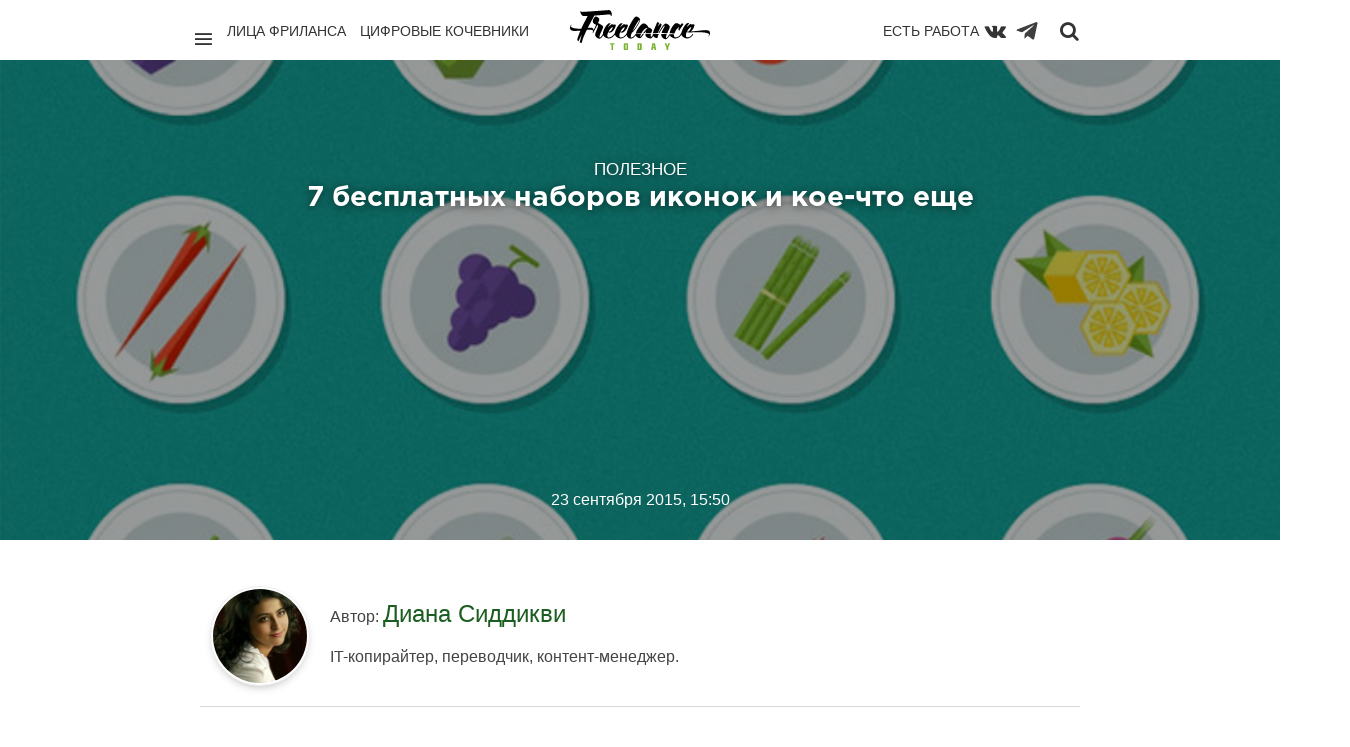

--- FILE ---
content_type: text/html; charset=utf-8
request_url: https://freelance.today/poleznoe/7-besplatnyh-naborov-ikonok-i-koe-chto-esche.html
body_size: 14372
content:
<!DOCTYPE html>
<html class="no-js" lang="ru">
<head>
	<meta charset="utf-8">
	<meta http-equiv="X-UA-Compatible" content="IE=edge,chrome=1">
	<title>7 бесплатных наборов иконок и кое-что еще / Полезное / Сайты и биржи фриланса. Обзоры фриланс бирж. Новости. Советы. Фриланс для начинающих. FREELANCE.TODAY</title>
	<meta name="description" content="56 ВЕКТОРНЫХ ИКОНОК Данную подборку бесплатных наборов иконок, шрифтов, фонов и макетов открывает коллекция из 56 контурных иконок жестов. Весь">
	<meta name="viewport" content="width=device-width, initial-scale=1">
    		<meta property="og:title" content="7 бесплатных наборов иконок и кое-что еще"/>
		<meta property="og:url" content="https://freelance.today/poleznoe/7-besplatnyh-naborov-ikonok-i-koe-chto-esche.html"/>
        			<meta property="og:image" content="https://freelance.today/uploads/topics/preview/00/00/13/99/2db165930f.png"/>
        		<meta property="og:description" content="56 ВЕКТОРНЫХ ИКОНОК Данную подборку бесплатных наборов иконок, шрифтов, фонов и макетов открывает коллекция из 56 контурных иконок жестов. Весь"/>
		<meta property="og:site_name" content="Сайты и биржи фриланса. Обзоры фриланс бирж. Новости. Советы. Фриланс для начинающих. FREELANCE.TODAY"/>
		<meta property="og:type" content="article"/>
		<meta name="twitter:card" content="summary">
	<link rel='stylesheet' type='text/css' href='https://freelance.today/templates/cache/chaos_to_block/63ab7d9cec04732685b6d4cf0046df43.css' />
<link rel='stylesheet' type='text/css' href='https://freelance.today/templates/skin/chaos_to_block/css/fonts.css' />
<link rel='stylesheet' type='text/css' href='https://freelance.today/templates/skin/chaos_to_block/fonts/GothamPro/stylesheet.css' />
<link rel='stylesheet' type='text/css' href='https://freelance.today/templates/skin/chaos_to_block/css/animate.css' />
	<link rel="shortcut icon" href="/icon/favicon.ico" type="image/x-icon" />
	<link rel="apple-touch-icon" href="/icon/apple-touch-icon.png" />
	<link rel="apple-touch-icon" sizes="57x57" href="/icon/apple-touch-icon-57x57.png" />
	<link rel="apple-touch-icon" sizes="72x72" href="/icon/apple-touch-icon-72x72.png" />
	<link rel="apple-touch-icon" sizes="76x76" href="/icon/apple-touch-icon-76x76.png" />
	<link rel="apple-touch-icon" sizes="114x114" href="/icon/apple-touch-icon-114x114.png" />
	<link rel="apple-touch-icon" sizes="120x120" href="/icon/apple-touch-icon-120x120.png" />
	<link rel="apple-touch-icon" sizes="144x144" href="/icon/apple-touch-icon-144x144.png" />
	<link rel="apple-touch-icon" sizes="152x152" href="/icon/apple-touch-icon-152x152.png" />
	<link rel="apple-touch-icon" sizes="180x180" href="/icon/apple-touch-icon-180x180.png" />
	<link rel="apple-touch-icon" sizes="180x180" href="/icon/apple-touch-icon.png">
	<link rel="icon" type="image/png" sizes="32x32" href="/icon/favicon-32x32.png">
	<link rel="icon" type="image/png" sizes="16x16" href="/icon/favicon-16x16.png">
	<link rel="manifest" href="/icon/site.webmanifest">
	<link rel="mask-icon" href="/icon/safari-pinned-tab.svg" color="#62b91d">
	<link rel="shortcut icon" href="/icon/favicon.ico">
	<meta name="msapplication-TileColor" content="#62b91d">
	<meta name="msapplication-config" content="/icon/browserconfig.xml">
	<meta name="theme-color" content="#ffffff">
    <link rel="search" type="application/opensearchdescription+xml" href="https://freelance.today/search/opensearch/" title="Сайты и биржи фриланса. Обзоры фриланс бирж. Новости. Советы. Фриланс для начинающих. FREELANCE.TODAY" />
			<link rel="alternate" type="application/rss+xml" href="https://freelance.today/rss/comments/1399/" title="7 бесплатных наборов иконок и кое-что еще">
			<link rel="canonical" href="https://freelance.today/poleznoe/7-besplatnyh-naborov-ikonok-i-koe-chto-esche.html" />
	<script type="text/javascript">
		var DIR_WEB_ROOT 			= 'https://freelance.today';
		var DIR_STATIC_SKIN 		= 'https://freelance.today/templates/skin/chaos_to_block';
		var DIR_ROOT_ENGINE_LIB 	= 'https://freelance.today/engine/lib';
		var LIVESTREET_SECURITY_KEY = 'deec1c9897e994c58a152c825ee8e295';
		var SESSION_ID				= 'f3p1cf8ta8v33i9l0gacgbig64';
		var BLOG_USE_TINYMCE		= '1';
		var TINYMCE_LANG = 'en';
					TINYMCE_LANG = 'ru';
		var aRouter = new Array();
					aRouter['error'] = 'https://freelance.today/error/';
					aRouter['registration'] = 'https://freelance.today/registration/';
					aRouter['profile'] = 'https://freelance.today/profile/';
					aRouter['my'] = 'https://freelance.today/my/';
					aRouter['blog'] = 'https://freelance.today/blog/';
					aRouter['personal_blog'] = 'https://freelance.today/personal_blog/';
					aRouter['index'] = 'https://freelance.today/index/';
					aRouter['topic'] = 'https://freelance.today/topic/';
					aRouter['login'] = 'https://freelance.today/login/';
					aRouter['people'] = 'https://freelance.today/people/';
					aRouter['settings'] = 'https://freelance.today/settings/';
					aRouter['tag'] = 'https://freelance.today/tag/';
					aRouter['talk'] = 'https://freelance.today/talk/';
					aRouter['comments'] = 'https://freelance.today/comments/';
					aRouter['rss'] = 'https://freelance.today/rss/';
					aRouter['link'] = 'https://freelance.today/link/';
					aRouter['question'] = 'https://freelance.today/question/';
					aRouter['blogs'] = 'https://freelance.today/blogs/';
					aRouter['search'] = 'https://freelance.today/search/';
					aRouter['admin'] = 'https://freelance.today/admin/';
					aRouter['ajax'] = 'https://freelance.today/ajax/';
					aRouter['feed'] = 'https://freelance.today/feed/';
					aRouter['stream'] = 'https://freelance.today/stream/';
					aRouter['photoset'] = 'https://freelance.today/photoset/';
					aRouter['subscribe'] = 'https://freelance.today/subscribe/';
					aRouter['language'] = 'https://freelance.today/language/';
					aRouter['autoopenid_login'] = 'https://freelance.today/autoopenid_login/';
					aRouter['configengine'] = 'https://freelance.today/configengine/';
					aRouter['delayedpost'] = 'https://freelance.today/delayedpost/';
					aRouter['about'] = 'https://freelance.today/about/';
					aRouter['doctpl'] = 'https://freelance.today/doctpl/';
					aRouter['add'] = 'https://freelance.today/add/';
					aRouter['monitoring'] = 'https://freelance.today/monitoring/';
					aRouter['mainpreview'] = 'https://freelance.today/mainpreview/';
					aRouter['page'] = 'https://freelance.today/page/';
					aRouter['sitemap'] = 'https://freelance.today/sitemap/';
					aRouter['antispam'] = 'https://freelance.today/antispam/';
			</script>
	<script type='text/javascript' src='https://freelance.today/templates/cache/chaos_to_block/9619e07e6aa25065e351cf8ffec2f19d.js'></script>
<script type='text/javascript' src='https://yandex.st/share/share.js'></script>
	<script type="text/javascript">
		var tinyMCE = false;
		ls.lang.load({"blog_join":"\u0412\u0441\u0442\u0443\u043f\u0438\u0442\u044c \u0432 \u043a\u0430\u0442\u0435\u0433\u043e\u0440\u0438\u044e","blog_leave":"\u0412\u044b\u0439\u0442\u0438 \u0438\u0437 \u043a\u0430\u0442\u0435\u0433\u043e\u0440\u0438\u0438"});
		ls.registry.set('comment_max_tree',7);
		ls.registry.set('block_stream_show_tip',true);
	</script>
	<script>window.yaContextCb=window.yaContextCb||[]</script>
	<script src="https://yandex.ru/ads/system/context.js" async></script>
	<script type="text/javascript">
	var LS_ROUTER_ACTION = 'blog';
	var LS_ROUTER_EVENT = 'poleznoe';
</script>
</head>
<body class="custom action-blog event-poleznoe action-topic-js params-1399 js-get-preview-type  ls-user-role-guest ls-user-role-not-admin">
  <script>
    jQuery (document).ready (function ($) {
      ls.autocomplete.add (
        $ ('#search-header-form input.input-text, #SS_SearchField, form.search > input.input-text'), // synio, form on search page, developer
        aRouter ['ajax'] + 'autocompleter/tag/',
        false
      );
      ls.autocomplete.add ($ ('div.block.SS_Peoplesearch form input[type="text"]'), aRouter ['ajax'] + 'autocompleter/user/', false);
    });
  </script>
        <nav class="pushy pushy-left " >
        	<div class="bg"></div>
        	<div class="decor-box-shadow"></div>
			<div class="panel">
								<a href="#" class="js-login-form-show">
					<img src="https://freelance.today/templates/skin/chaos_to_block/images/avatar_female_100x100.png" alt="" class="img-circle-2 full-width" />
				</a>
				<a href="https://freelance.today/login/" class="add js-login-form-show opacity-hover-tm-1">
					<i class="ion-ios-plus-outline"></i>
				</a>
								<div class="hidden-desktop">
				<a href="#" class="exit-menu opacity-hover-tm-1">
					<i class="ion-ios-close-empty"></i>
				</a>
				</div>
			</div>
            <ul class="menu">
            	<li class="title">Профиль</li>
					<li ><a href="https://freelance.today/login/" class="js-login-form-show">Войти</a></li>
					<li ><a href="https://freelance.today/registration/" class="js-registration-form-show">Регистрация</a></li>
							</ul>
			<div class="block" id="block_blogs">
		<ul class="menu js-block-blogs-content">
            <li class="title">Категории </li>
						<li >
			<a href="https://freelance.today/blog/lica_frilansa/">Лица Фриланса</a>
		</li>
			<li >
			<a href="https://freelance.today/blog/birgi/">Биржи</a>
		</li>
			<li >
			<a href="https://freelance.today/blog/tvorchestvo/">Творчество</a>
		</li>
			<li title="Приватная категория">
			<a href="https://freelance.today/blog/angar18/">archive</a>
		</li>
			<li><a href="https://freelance.today/blogs/">Все</a></li>
		</ul>
</div>
		    <ul class="menu">
		        <li class="title">Страницы</li>
		        <li ><a href="https://freelance.today/index/newall/">Новые</a></li>
		        	<li style="display:none;" >
	<a href="https://freelance.today/monitoring/" >Промо-страница</a>
	<i></i>
</li>
            </ul>
			<ul class="menu">
				<li class="text-left social-icon-nav" style="display: flex; align-items: center">
					<a href="https://vk.com/freelance.today" target="blank" rel="nofollow"><i class="fa fa-vk"></i></a>
					<a class="telegram-icon" href="https://web.telegram.org/#/im?p=@freelance_today" target="blank" rel="nofollow"><img src="/images/todayicon/telegram-plane-white.svg" alt="telegram" ></a>
				</li>
			</ul>
        </nav>      
        <div class="site-overlay"></div>
						<div class="modal modal-login" id="window_login_form">
		<header class="modal-header">
			<h3>Авторизация</h3>
			<a href="#" class="close jqmClose">
				<i class="ion-android-cancel"></i>
			</a>
		</header>
		<script type="text/javascript">
			jQuery(function($){
				$('#popup-login-form').bind('submit',function(){
					ls.user.login('popup-login-form');
					return false;
				});
				$('#popup-login-form-submit').attr('disabled',false);
			});
		</script>
		<div class="modal-content">
			<ul class="nav nav-pills nav-pills-tabs">
				<li class="active js-block-popup-login-item" data-type="login"><a href="#">Войти</a></li>
									<li class="js-block-popup-login-item" data-type="registration"><a href="#">Регистрация</a></li>
								<li class="js-block-popup-login-item" data-type="reminder"><a href="#">Восстановление пароля</a></li>
			</ul>
			<div class="tab-content js-block-popup-login-content" data-type="login">
	<div style="margin-bottom: 25px; border-bottom: #999 2px solid; padding-bottom: 15px;">
		<ul class="openid-service-list">
							<li title="ВКонтакте" class="js-autoopenid-auth openid-service-vkontakte" data-service="vkontakte"></li>
							<li title="Яндекс" class="js-autoopenid-auth openid-service-yandex" data-service="yandex"></li>
					</ul>
	</div>
				<form action="https://freelance.today/login/" method="post" id="popup-login-form">
					<p><label for="popup-login">Логин или эл. почта:</label>
					<input type="text" name="login" id="popup-login" class="input-text input-width-300"></p>
					<p><label for="popup-password">Пароль:</label>
					<input type="password" name="password" id="popup-password" class="input-text input-width-300">
					<small class="validate-error-hide validate-error-login"></small></p>
					<p><label><input type="checkbox" name="remember" class="input-checkbox" checked> Запомнить меня</label></p>
					<input type="hidden" name="return-path" value="https://freelance.today/poleznoe/7-besplatnyh-naborov-ikonok-i-koe-chto-esche.html">
					<button type="submit" name="submit_login" class="button button-primary" id="popup-login-form-submit" disabled="disabled">Войти</button>
				</form>
			</div>
						<div data-type="registration" class="tab-content js-block-popup-login-content" style="display:none;">
				<script type="text/javascript">
					jQuery(document).ready(function($){
						$('#popup-registration-form').find('input.js-ajax-validate').blur(function(e){
							var aParams={ };
							if ($(e.target).attr('name')=='password_confirm') {
								aParams['password']=$('#popup-registration-user-password').val();
							}
							if ($(e.target).attr('name')=='password') {
								aParams['password']=$('#popup-registration-user-password').val();
								if ($('#popup-registration-user-password-confirm').val()) {
									ls.user.validateRegistrationField('password_confirm',$('#popup-registration-user-password-confirm').val(),$('#popup-registration-form'),{ 'password': $(e.target).val() });
								}
							}
							ls.user.validateRegistrationField($(e.target).attr('name'),$(e.target).val(),$('#popup-registration-form'),aParams);
						});
						$('#popup-registration-form').bind('submit',function(){
							ls.user.registration('popup-registration-form');
							return false;
						});
						$('#popup-registration-form-submit').attr('disabled',false);
					});
				</script>
				<form action="https://freelance.today/registration/" method="post" id="popup-registration-form">
	<div style="margin-bottom: 25px; border-bottom: #999 2px solid; padding-bottom: 15px;">
		<ul class="openid-service-list">
							<li title="ВКонтакте" class="js-autoopenid-auth openid-service-vkontakte" data-service="vkontakte"></li>
							<li title="Яндекс" class="js-autoopenid-auth openid-service-yandex" data-service="yandex"></li>
					</ul>
	</div>
					<p><label for="popup-registration-login">Логин</label>
					<input type="text" name="login" id="popup-registration-login" value="" class="input-text input-width-300 js-ajax-validate" />
					<i class="icon-ok-green validate-ok-field-login" style="display: none"></i>
					<i class="icon-question-sign js-tip-help" title="Может состоять только из букв (A-Z a-z), цифр (0-9). Знак подчеркивания (_) лучше не использовать. Длина логина не может быть меньше 3 и больше 30 символов."></i>
					<small class="validate-error-hide validate-error-field-login"></small></p>
					<p><label for="popup-registration-mail">E-mail</label>
					<input type="text" name="mail" id="popup-registration-mail" value="" class="input-text input-width-300 js-ajax-validate" />
					<i class="icon-ok-green validate-ok-field-mail" style="display: none"></i>
					<i class="icon-question-sign js-tip-help" title="Для проверки регистрации и в целях безопасности нам нужен адрес вашей электропочты."></i>
					<small class="validate-error-hide validate-error-field-mail"></small></p>
					<p><label for="popup-registration-user-password">Пароль</label>
					<input type="password" name="password" id="popup-registration-user-password" value="" class="input-text input-width-300 js-ajax-validate" />
					<i class="icon-ok-green validate-ok-field-password" style="display: none"></i>
					<i class="icon-question-sign js-tip-help" title="Должен содержать не менее 5 символов и не может совпадать с логином. Не используйте простые пароли, будьте разумны."></i>
					<small class="validate-error-hide validate-error-field-password"></small></p>
					<p><label for="popup-registration-user-password-confirm">Повторите пароль</label>
					<input type="password" value="" id="popup-registration-user-password-confirm" name="password_confirm" class="input-text input-width-300 js-ajax-validate" />
					<i class="icon-ok-green validate-ok-field-password_confirm" style="display: none"></i>
					<small class="validate-error-hide validate-error-field-password_confirm"></small></p>
					<p><label for="popup-registration-captcha">Введите цифры и буквы</label>
					<img src="https://freelance.today/engine/lib/external/kcaptcha/index.php?PHPSESSID=f3p1cf8ta8v33i9l0gacgbig64" 
						 onclick="this.src='https://freelance.today/engine/lib/external/kcaptcha/index.php?PHPSESSID=f3p1cf8ta8v33i9l0gacgbig64&n='+Math.random();"
						 class="captcha-image" />
					<input type="text" name="captcha" id="popup-registration-captcha" value="" maxlength="3" class="input-text input-width-100 js-ajax-validate" />
					<small class="validate-error-hide validate-error-field-captcha"></small></p>
					<input type="hidden" name="" id="cabd4ba5b52" value="" />
<input type="hidden" name="js_validator" />
<small class="validate-error-hide validate-error-field-js_validator"></small>
<script type="text/javascript">
	function SetJsKey(fid, fname, fvalue){
		if(document.getElementById(fid)){
			document.getElementById(fid).value = fvalue;
			document.getElementById(fid).name = fname;
			document.getElementById(fid).id = '';
			var expires = new Date();
			expires.setTime(expires.getTime() + (1 * 24 * 60 * 60 * 1000));
			document.cookie = fname + '=' + fvalue + ';path=/;expires=' + expires.toUTCString();
			return true;
		}else return false;
	}
	SetJsKey('cabd4ba5b52', '279afa2cbf', '66c26d3f1d');
</script>
					<input type="hidden" name="return-path" value="https://freelance.today/poleznoe/7-besplatnyh-naborov-ikonok-i-koe-chto-esche.html">
					<button type="submit" name="submit_register" class="button button-primary" id="popup-registration-form-submit" disabled="disabled">Регистрация</button>
				</form>
			</div>
			<div data-type="reminder" class="tab-content js-block-popup-login-content" style="display:none;">
				<script type="text/javascript">
					jQuery(document).ready(function($){
						$('#popup-reminder-form').bind('submit',function(){
							ls.user.reminder('popup-reminder-form');
							return false;
						});
						$('#popup-reminder-form-submit').attr('disabled',false);
					});
				</script>
				<form action="https://freelance.today/login/reminder/" method="POST" id="popup-reminder-form">
					<p><label for="popup-reminder-mail">Ваш e-mail</label>
					<input type="text" name="mail" id="popup-reminder-mail" class="input-text input-width-300" />
					<small class="validate-error-hide validate-error-reminder"></small></p>
					<button type="submit" name="submit_reminder" class="button button-primary" id="popup-reminder-form-submit" disabled="disabled">Получить ссылку на изменение пароля</button>
				</form>
			</div>
		</div>
	</div>
<div class="fluid-fixed-grid" id="pushy-site">
	<header class="wrapper header" id="header-fixed">
		<div class="top-menu-main">
			<div class="units-container" style="position: relative">
				<span class="logo font-gotha-pro-bold">
						<a href="https://freelance.today" class="opacity-hover-tm-1">
							<img class="logo-img" src="/images/today-re-logo.svg" alt="Freelance.Today">
						</a>
					</span>
				<div class="" style="    min-height: 65px;
    padding-top: 10px;
    position: relative;
    margin: 0 15px;">
					<div class="unit-50 f-left">
						<div class="p-right d-flex">
							<a href="javascript:void(0);" class="menu-btn menu-btn-nav pacity-hover-tm-1"><i
										class="ion-navicon "></i></a>
							<ul class="list-inline">
								<li><a class="" href="/blog/lica_frilansa/">Лица фриланса</a></li>
								<li><a class="" href="/blog/Digital_Nomads/">Цифровые кочевники</a></li>
								<li><a class="hide-on-medium" href="/blog/poleznoe/">Полезное</a></li>
							</ul>
						</div>
					</div>
					<div class="unit-50 f-right">
						<div class="p-left d-flex d-flex-right">
							<ul class="list-inline">
								<li style="float: right; padding-left: 12px; padding-right: 0">
									<a href="/#contest-project"
									   onclick="if(!$('#contest-project').length) { $(this).attr('href','/monitoring')}">Есть работа
									</a>
								</li>
							</ul>
							<a class="top-menu-btn" href="https://vk.com/freelance.today" target="blank" rel="nofollow" title="Вконтакте"><i
										class="fa fa-vk"></i></a>
							<a class="top-menu-btn" href="https://t.me/freelance_today" target="blank" rel="nofollow" title="Телеграм"
							   style="margin-right: 10px; opacity: .75;">
								<img style="height: 24px; width: 24px;" class="telegram-svg" src="/images/todayicon/telegram-plane.svg" alt="telegram">
							</a>
							<a class="search-btn opacity-hover-tm-1" href="javascript:void(0);" title="Поиск"
							   onclick="$('#search-header-form').show(); $('#search-header-form .input-text').focus(); return false; "><i
										class="fa fa-search" style="padding-top: 2px"></i></a>
						</div>
					</div>
					<div class="search-header-form" id="search-header-form" style="display: none; z-index: 10">
						<form action="/tag/" method="POST" class="js-tag-search-form search-tags">
							<input type="text" id="search-header-form-tag" name="tag" title="Поиск" required=required
								   placeholder="Введите строку для поиска" value=""
								   class="input-text input-width-full autocomplete-tags js-tag-search"/>
							<i class="fa fa-close" style="position: absolute; top:12px; right: 10px; color: #6e6e6e"
							   onclick="$('#SS_SearchField').val(''); $('#search-header-form').fadeOut(); "></i>
						</form>
					</div>
				</div>
			</div>
		</div>
	</header>
	<div class="topic-header-big js-topic-header-big" style="
									    						                    						                        background-image: url(https://freelance.today/uploads/topics/preview/00/00/13/99/2db165930f.png);
						                    						                									">
			<div class="units-container main-container">
					<div class="unit-75 centered topic-content">
						<header class="topic-header js-topic-header text-align-center">
							<div class="about">
								<h2 class="title-4">Полезное</h2>
								<h1 class="title-3">7 бесплатных наборов иконок и кое-что еще</h1>
							</div>
							<div class="vote" id="vote_area_topic_1399">
								<a href="#" class="button like " onclick="return ls.vote.vote(1399,this,1,'topic');">Нравится</a>
								<a href="#comments" class="button go-comments">Комментарии</a>
															</div>
							<div class="time">
								<time datetime="2015-09-23T15:50:51+03:00">
								23 сентября 2015, 15:50
								</time>
							</div>
						</header>
					</div>
			</div>
	</div>
	<section class="wrapper wrapper-container ">
		<div class="units-container main-container "
			 >
<div class="units-row  centered"> 
					<div class="js-topic-content">
						<section class="unit-100 centered" style="padding: 0 20px;">
							<article class="topic-content text" style="overflow: hidden;">
								<div class="author">
										<a href="https://freelance.today/profile/Antesianka/" class="topic-link-avatar">
											<img src="https://freelance.today/uploads/images/00/07/43/2014/12/02/avatar_100x100.jpg?214013" class="img-circle-3" alt="" />
										</a>
										<div class="author-text">
											<div class="author-text-info">
											Автор:
											<a href="https://freelance.today/profile/Antesianka/" class="title-5">
																		                    Диана Сиддикви
							                							                </a>
							                										</div>
												IT-копирайтер, переводчик, контент-менеджер.
																				</div>
								</div>
				<p style="text-align: justify;"><strong><a href="http://www.behance.net/gallery/26063849/Free-Vector-Gesture-Icons" target="_blank" rel="noindex">56 ВЕКТОРНЫХ ИКОНОК<br/>
<br/>
</a></strong>Данную подборку бесплатных наборов иконок, шрифтов, фонов и макетов открывает коллекция из 56 контурных иконок жестов. Весь сет создан в программе Adobe Illustrator и скачивается одним файлом. Коллекция создана дизайнером Вассимом Авадаллой и может использоваться как в личных, так и в коммерческих проектах.<br/>
<br/>
<img class="image-center" title="56 векторных иконок" src="https://freelance.today/uploads/images/00/07/43/2015/09/23/27c3b7.jpg" alt="Инструментарий дизайнера" align="middle"/> </p> 
<p style="text-align: justify;"><strong><a href="http://dribbble.com/shots/2133717-Random-Stuff-Iconset-Vol-2/attachments/389341%0D%0A" target="_blank" rel="noindex">48 НЕСТАНДАРТНЫХ ИКОНОК</a></strong></p> 
<p style="text-align: justify;"><strong><a href="http://dribbble.com/shots/2133717-Random-Stuff-Iconset-Vol-2/attachments/389341%0D%0A" target="_blank" rel="noindex"><br/>
<img class="image-center" title="Набор нестандартных иконок" src="https://freelance.today/uploads/images/00/07/43/2015/09/23/a4736a.jpg" alt="Бесплатные иконки" align="middle"/> </a></strong></p> 
<p style="text-align: justify;">В некоторых проектах порой нужно использовать нестандартные иконки, но найти их зачастую очень нелегко. Большинство бесплатных коллекций довольно однотипны, поэтому стоит скачать про запас набор из 48 необычных иконок. Все пиктограммы созданы в Adobe Illustrator и легко редактируются. Набор создал дизайнер Гани Прадита.</p> 
<p style="text-align: justify;"> </p> 
<p style="text-align: justify;"><strong><a href="http://www.iconshock.com/social-media-icons/" target="_blank" target="_blank" rel="noindex">SOCIALOHA</a></strong></p> 
<p style="text-align: justify;"><img class="image-center" title="Sacialoha" src="https://freelance.today/uploads/images/00/07/43/2015/09/23/127bc1.jpg" alt="Иконки социальных сетей" align="middle"/><br/>
Огромная коллекция иконок социальных сетей представлена в шести различных стилях, включая черно-белый вариант, а также стиль Material Design. Имеются как растровые, так и векторные пиктограммы. Размеры иконок – от 16х16 до 512х512 пикселей. Очень полезный сет, буквально на все случаи жизни. Имея под рукой такую коллекцию иконок соцсетей, можно быть уверенным, что нужная пиктограмма будет найдена буквально за несколько секунд.</p> 
<p style="text-align: justify;"> </p> 
<p style="text-align: justify;"><strong><a href="http://gumroad.com/l/40-free-icons" target="_blank" rel="noindex">40 КОНТУРНЫХ ИКОНОК</a></strong></p> 
<p style="text-align: justify;"><img class="image-center" title="Контурные иконки" src="https://freelance.today/uploads/images/00/07/43/2015/09/23/6792cc.jpg" alt="Набор пиктограмм" align="middle"/> </p> <div class="zen-today-row  horisontal-autoinjector yandex-bs">
    <div id="yandex_rtb_R-A-560636-1"></div>
    <script>window.yaContextCb.push(()=>{
        Ya.Context.AdvManager.render({
            renderTo: 'yandex_rtb_R-A-560636-1',
            blockId: 'R-A-560636-1'
        })
    })</script>
</div>
<p style="text-align: justify;">Небольшой сет из 40 контурных иконок, созданный дизайнером Павлом Козловым. В наборе много нестандартных иконок, по всей видимости, автор использовал их в одном из своих проектов и затем выложил в свободный доступ. Использовать коллекцию можно только в личных целях, коммерческое использование доступно при условии согласия автора.</p> 
<p style="text-align: justify;"> </p> 
<p style="text-align: justify;"><strong><a href="http://dribbble.com/shots/2131376-Freebie-16-Line-Illustrations" target="_blank" rel="noindex">16 ВЕКТОРНЫХ ЭЛЕМЕНТОВ</a></strong></p> 
<p style="text-align: justify;"> <img class="image-center" title="Набор векторных элементов" src="https://freelance.today/uploads/images/00/07/43/2015/09/23/b9bc04.jpg" alt="Бесплатные векторы" align="middle"/></p> 
<p style="text-align: justify;">Иногда дизайнерам требуются векторные исходники с изображениями различных предметов, таких, как часы, калькуляторы, карандаши или фонарик. Можно отрисовать их самому, но на это уйдет драгоценное время. В таких случаях можно использовать коллекцию из 16 контурных элементов, созданную дизайнеров Винсентом Тантардини. Все предметы представлены в форматах SVG, Ai и Scetch.</p> 
<p style="text-align: justify;"> </p> 
<p style="text-align: justify;"><strong><a href="http://graphicsbay.com/item/fresh-vegetarian-icons/661" target="_blank" target="_blank" rel="noindex">25 «ВЕГЕТАРИАНСКИХ» ИКОНОК</a></strong></p> 
<p style="text-align: justify;"> <img class="image-center" title="25 вегетарианских иконок" src="https://freelance.today/uploads/images/00/07/43/2015/09/23/4580e9.jpg" alt="Бесплатные иконки" align="middle"/></p> 
<p style="text-align: justify;"><br/>
Очень красивый сет из 25 иконок на вегетарианскую тему. Пиктограммы созданы в стиле флэт и будут прекрасно смотреться на сайте с современным дизайном. Данная коллекция представлена в формате PSD и распространяется по лицензии Creative Common Attribution.</p> 
<p style="text-align: justify;"> </p> 
<p style="text-align: justify;"><strong><a href="http://tympanus.net/codrops/2015/07/20/freebie-cinema-icon-set/" target="_blank" target="_blank" rel="noindex">200 ИКОНОК НА ТЕМУ КИНО</a></strong></p> 
<p style="text-align: justify;"> <img class="image-center" title="Иконки на тему кино" src="https://freelance.today/uploads/images/00/07/43/2015/09/23/198184.jpg" alt="Коллекция бесплатных иконок" align="middle"/></p> 
<p style="text-align: justify;">Качественные иконки на тему кино найти достаточно трудно. <a name="cut" target="_blank"></a> Представленная коллекция содержит 200 бесплатных иконок на тему кинематографа. Формат файла – SVG. Набор содержит два варианта пиктограмм – в стиле Windows 10 и Flat.</p> 
<p style="text-align: justify;"> </p> 
<p style="text-align: justify;"><strong><a href="http://www.smashingmagazine.com/2015/07/freebie-workspace-illustrations-kit/" target="_blank" target="_blank" rel="noindex">60 WORKSPACE ELEMENTS</a></strong></p> 
<p style="text-align: justify;"> <img class="image-center" title="60 элементов рабочего стола" src="https://freelance.today/uploads/images/00/07/43/2015/09/23/4a82a6.jpg" alt="Бесплатный генератор сцен" align="middle"/></p> 
<p style="text-align: justify;"><br/>
Великолепный набор из 60 workspace-элементов, созданный дизайнером Анастасией Колесниченко. В нем есть все, что может понадобиться для оформления рабочей области. Сет представлен в форматах PSD, AI, SVG, EPS и PNG. В коллекции можно найти такие элементы, как ноутбук, смартфон, канцелярские приложения, смарт-часы, наушники и многое другое.</p> 
<p style="text-align: justify;"> </p> 
<p style="text-align: justify;"><strong><a href="http://dribbble.com/shots/2142300-Free-Apple-watch-by-Flatstudio?1436533567" target="_blank" rel="noindex">20 ИКОНОК APPLE WATCH</a></strong></p> 
<p style="text-align: justify;"><img class="image-center" title="Иконки Apple Watch" src="https://freelance.today/uploads/images/00/07/43/2015/09/23/17fcf5.jpg" alt="Бесплатные пиктограммы" align="middle"/><br/>
<br/>
Небольшой набор с изображениями часов Apple Watch. На экранах часов схематично изображены различные приложения, такие, как медиа-плейер, сообщения, аналитика и т.д. Коллекция представлена в формате AI поэтому все изображения можно легко отредактировать. Сет создан в дизайн-студии Flatsudio.</p> 
<p style="text-align: justify;"> </p> 
<p style="text-align: justify;"><strong><a href="http://www.graphicsfuel.com/2015/07/21-free-vector-geometric-backgrounds/" target="_blank" target="_blank" rel="noindex">ВЕКТОРНЫЕ ФОНЫ</a></strong></p> 
<p style="text-align: justify;"> <img class="image-center" title="Векторные фоны" src="https://freelance.today/uploads/images/00/07/43/2015/09/23/7ccc23.jpg" alt="Бесплатные векторные фоны" align="middle"/></p> 
<p style="text-align: justify;">Очень интересная коллекция бесплатных векторных фонов. Всего в сете 21 векторный файл с обоями, созданных в различных стилях. Данные фоны можно использовать как обои для рабочего стола в качестве фона в различных веб-проектах. Все фоны созданы в программе Adobe Illustrator.</p> <div class="zen-today-row  horisontal-banner-autoinjector">
    <div class="zen-today">
        <script type='text/javascript'></script><noscript><a href='http://zen.made.ru/delivery/ck.php?n=a1b1faa1&amp;cb=789538498454' target='_blank'><img src='http://zen.made.ru/delivery/avw.php?zoneid=33&amp;cb=789538498454&amp;n=a1b1faa1' border='0' alt='' /></a></noscript>
    </div>
</div>
<p style="text-align: justify;"> </p> 
<p style="text-align: justify;"><strong><a href="http://www.behance.net/gallery/27964583/BERNIER-Free-Typefamily" target="_blank" rel="noindex">ШРИФТ BERNIER</a></strong></p> 
<p style="text-align: justify;"> <img class="image-center" title="Шрифт Bernier" src="https://freelance.today/uploads/images/00/07/43/2015/09/23/9df710.jpg" alt="Бесплатные шрифты" align="middle"/></p> 
<p style="text-align: justify;"><br/>
Шрифт Bernier представлен в трех вариантах: regular, distressed и shadow. Создатель шрифта Райан Руайе разрешает использование шрифта только в некоммерческих проектах.</p> 
<p style="text-align: justify;"> </p> 
<p style="text-align: justify;"><strong><a href="http://www.behance.net/gallery/26855635/Variane-Script-Font" target="_blank" rel="noindex">ШРИФТ VARIANE SCRIPT</a></strong></p> 
<p style="text-align: justify;"> <img class="image-center" title="Бесплатный шрифт" src="https://freelance.today/uploads/images/00/07/43/2015/09/23/694a9a.jpg" alt="Бесплатный шрифт" align="middle"/></p> 
<p style="text-align: justify;"><br/>
Очень тщательно проработанный рукописный шрифт Variane Script содержит не только строчные и прописные буквы, но и цифры и специальные символы. Шрифт полностью бесплатный и может использоваться в личных и коммерческих проектах.</p> 
<p style="text-align: justify;"> </p> 
<p style="text-align: justify;"><strong><a href="http://www.bypeople.com/rounded-sea-inspired-ai-typeface/" target="_blank" target="_blank" rel="noindex">AQUATICO</a></strong></p> 
<p style="text-align: justify;"><img class="image-center" title="Бесплатный шрифт" src="https://freelance.today/uploads/images/00/07/43/2015/09/23/e54563.jpg" alt="Инструменты дизайнера" align="middle"/> </p> 
<p style="text-align: justify;">По всей видимости, автор бесплатного шрифта Aquatico при его создании вдохновлялся морскими пейзажами. Очень красивый округлый шрифт идеально подходит разработки логотипов или использования в брендинг-проектах.</p>
									<footer>
									<ul class="social">
										<li>
											<a href="https://vk.com/share.php?url=https://freelance.today/poleznoe/7-besplatnyh-naborov-ikonok-i-koe-chto-esche.html&title=7 бесплатных наборов иконок и кое-что еще&image=https://freelance.today/uploads/topics/preview/00/00/13/99/2db165930f_300.png" target="_blank">
												<i class="fa fa-vk"></i>
											</a>
										</li>
									</ul>
								</footer>
															</article>
    						<li class="topic-info-comments">
    <a title="Просмотры" class="views-count">
    <i class="icon-views"></i>
    <span>7820<img src="/images/icon-views.png" style="padding-left:5px; vertical-align: middle;"> </span>
    </a>
</li>
						</section>
					</div>
				</div>
	<section class="wrapper">
			<div class="units-row margin-60">
				<div class="unit-60 centered">
					<div class="comments" id="comments">
						<header class="comments-header">
							<h3><span id="count-comments">0</span> комментариев</h3>
							<a name="comments"></a>
						</header>
																	</div>				
													<a href="/login/" class="js-login-form-show">Только зарегистрированные и авторизованные пользователи могут оставлять комментарии.</a>
		<a href="/login/" class="js-login-form-show" class="text-success success" style="color: #82b93c" >Войти</a>
				</div>
			</div>
	</section>
				<div class="width-100 centered" style="padding: 0 20px; ">
        <div class="units-row units-split block topic-new">
          <header class="text-align-center">
            <div class="line-title"></div>
            <h3 class="title-6">
                Похожие материалы
            </h3>
          </header>
            <div class="item unit-25">
              <div class="topic tm-2 
                              animaton-tm-1
                            ">
                <div class="avatar">
                  <a href="https://freelance.today/poleznoe/10-besplatnyh-shriftov_2.html" class="preview" style="
                                                              background-image: url(https://freelance.today/uploads/topics/preview/00/00/11/53/e77d41f235.png);
                                                      ">
                  </a>
                  <a href="https://freelance.today/poleznoe/10-besplatnyh-shriftov_2.html" class="mask visible-desktop">
                    <span class="center-link font-gotha-pro-bold">
                      Читать далее
                    </span>
                  </a>
                </div>
                <h2 class="tm2-topic-title">
                  <a href="https://freelance.today/poleznoe/10-besplatnyh-shriftov_2.html" class="title-1">
                    10 бесплатных шрифтов
                  </a>
                </h2>
                  <ul class="actions">
                      <li>#<a href="https://freelance.today/blog/poleznoe/">Полезное</a> </li>
                      <li class="date">
                          <time datetime="2015-07-03T14:35:20+03:00">
                              03.07.15
                          </time>
                      </li>
                  </ul>
              </div>
            </div>
            <div class="item unit-25">
              <div class="topic tm-2 
                              animaton-tm-1
                            ">
                <div class="avatar">
                  <a href="https://freelance.today/poleznoe/7-besplatnyh-programm-dlya-vosstanovleniya-dannyh.html" class="preview" style="
                                                              background-image: url(https://freelance.today/uploads/topics/preview/00/00/14/62/b510e308fb.png);
                                                      ">
                  </a>
                  <a href="https://freelance.today/poleznoe/7-besplatnyh-programm-dlya-vosstanovleniya-dannyh.html" class="mask visible-desktop">
                    <span class="center-link font-gotha-pro-bold">
                      Читать далее
                    </span>
                  </a>
                </div>
                <h2 class="tm2-topic-title">
                  <a href="https://freelance.today/poleznoe/7-besplatnyh-programm-dlya-vosstanovleniya-dannyh.html" class="title-1">
                    7 бесплатных программ для восстановления данных
                  </a>
                </h2>
                  <ul class="actions">
                      <li>#<a href="https://freelance.today/blog/poleznoe/">Полезное</a> </li>
                      <li class="date">
                          <time datetime="2015-10-14T16:16:03+03:00">
                              14.10.15
                          </time>
                      </li>
                  </ul>
              </div>
            </div>
            <div class="item unit-25">
              <div class="topic tm-2 
                              animaton-tm-1
                            ">
                <div class="avatar">
                  <a href="https://freelance.today/poleznoe/20-luchshih-besplatnyh-plaginov-dlya-photoshop.html" class="preview" style="
                                                              background-image: url(https://freelance.today/uploads/topics/preview/00/00/17/16/07f7d69211.jpg);
                                                      ">
                  </a>
                  <a href="https://freelance.today/poleznoe/20-luchshih-besplatnyh-plaginov-dlya-photoshop.html" class="mask visible-desktop">
                    <span class="center-link font-gotha-pro-bold">
                      Читать далее
                    </span>
                  </a>
                </div>
                <h2 class="tm2-topic-title">
                  <a href="https://freelance.today/poleznoe/20-luchshih-besplatnyh-plaginov-dlya-photoshop.html" class="title-1">
                    20 лучших бесплатных плагинов для Photoshop
                  </a>
                </h2>
                  <ul class="actions">
                      <li>#<a href="https://freelance.today/blog/poleznoe/">Полезное</a> </li>
                      <li class="date">
                          <time datetime="2016-01-20T15:27:52+03:00">
                              20.01.16
                          </time>
                      </li>
                  </ul>
              </div>
            </div>
            <div class="item unit-25">
              <div class="topic tm-2 
                              animaton-tm-1
                            ">
                <div class="avatar">
                  <a href="https://freelance.today/poleznoe/10-besplatnyh-professionalnyh-shriftov.html" class="preview" style="
                                                              background-image: url(https://freelance.today/uploads/topics/preview/00/00/15/00/0ca5951c7b.png);
                                                      ">
                  </a>
                  <a href="https://freelance.today/poleznoe/10-besplatnyh-professionalnyh-shriftov.html" class="mask visible-desktop">
                    <span class="center-link font-gotha-pro-bold">
                      Читать далее
                    </span>
                  </a>
                </div>
                <h2 class="tm2-topic-title">
                  <a href="https://freelance.today/poleznoe/10-besplatnyh-professionalnyh-shriftov.html" class="title-1">
                    10 бесплатных профессиональных шрифтов
                  </a>
                </h2>
                  <ul class="actions">
                      <li>#<a href="https://freelance.today/blog/poleznoe/">Полезное</a> </li>
                      <li class="date">
                          <time datetime="2015-10-28T16:03:07+03:00">
                              28.10.15
                          </time>
                      </li>
                  </ul>
              </div>
            </div>
                    </div>
  <div class="units-row units-split block topic-top">
      <header class="text-align-center">
        <div class="line-title"></div>
        <h3 class="title-6">
          Новое и лучшее
        </h3>
      </header>
            <div class="item unit-25">
              <div class="topic tm-2 
                              animaton-tm-1
                            ">
                <div class="avatar">
                  <a href="https://freelance.today/trendy/kak-napisannye-iskusstvennym-intellektom-teksty-vliyayut-na-ranzhirovanie-veb-saytov-google.html" class="preview" style="
                                                              background-image: url(https://freelance.today/uploads/topics/preview/00/00/62/74/f3589625ce.png);
                                                      ">
                  </a>
                  <a href="https://freelance.today/trendy/kak-napisannye-iskusstvennym-intellektom-teksty-vliyayut-na-ranzhirovanie-veb-saytov-google.html" class="mask visible-desktop">
                    <span class="center-link font-gotha-pro-bold">
                      Читать далее
                    </span>
                  </a>
                </div>
                <h2 class="tm2-topic-title">
                  <a href="https://freelance.today/trendy/kak-napisannye-iskusstvennym-intellektom-teksty-vliyayut-na-ranzhirovanie-veb-saytov-google.html" class="title-1">
                    Как написанные искусственным интеллектом тексты влияют на ранжирование веб-сайтов Google
                  </a>
                </h2>
                  <ul class="actions">
                      <li>#<a href="https://freelance.today/blog/trendy/">Тренды</a> </li>
                      <li class="date">
                          <time datetime="2025-12-26T09:58:42+03:00">
                              26.12.25
                          </time>
                      </li>
                  </ul>
              </div>
            </div> 
            <div class="item unit-25">
              <div class="topic tm-2 
                              animaton-tm-1
                            ">
                <div class="avatar">
                  <a href="https://freelance.today/financy/mir-stokovoy-fotografii-kak-prevratit-snimki-v-stabilnyy-dohod.html" class="preview" style="
                                                              background-image: url(https://freelance.today/uploads/topics/preview/00/00/62/78/c6c9f5358f.png);
                                                      ">
                  </a>
                  <a href="https://freelance.today/financy/mir-stokovoy-fotografii-kak-prevratit-snimki-v-stabilnyy-dohod.html" class="mask visible-desktop">
                    <span class="center-link font-gotha-pro-bold">
                      Читать далее
                    </span>
                  </a>
                </div>
                <h2 class="tm2-topic-title">
                  <a href="https://freelance.today/financy/mir-stokovoy-fotografii-kak-prevratit-snimki-v-stabilnyy-dohod.html" class="title-1">
                    Мир стоковой фотографии: как превратить снимки в стабильный доход
                  </a>
                </h2>
                  <ul class="actions">
                      <li>#<a href="https://freelance.today/blog/financy/">Финансы</a> </li>
                      <li class="date">
                          <time datetime="2026-01-14T18:03:32+03:00">
                              14.01.26
                          </time>
                      </li>
                  </ul>
              </div>
            </div> 
            <div class="item unit-25">
              <div class="topic tm-2 
                              animaton-tm-1
                            ">
                <div class="avatar">
                  <a href="https://freelance.today/zhizn/pochemu-rabotat-na-frilanse-tyazhelee-chem-v-ofise.html" class="preview" style="
                                                              background-image: url(https://freelance.today/uploads/topics/preview/00/00/62/76/b33ad95205.png);
                                                      ">
                  </a>
                  <a href="https://freelance.today/zhizn/pochemu-rabotat-na-frilanse-tyazhelee-chem-v-ofise.html" class="mask visible-desktop">
                    <span class="center-link font-gotha-pro-bold">
                      Читать далее
                    </span>
                  </a>
                </div>
                <h2 class="tm2-topic-title">
                  <a href="https://freelance.today/zhizn/pochemu-rabotat-na-frilanse-tyazhelee-chem-v-ofise.html" class="title-1">
                    Почему работать на фрилансе тяжелее чем в офисе?
                  </a>
                </h2>
                  <ul class="actions">
                      <li>#<a href="https://freelance.today/blog/zhizn/">Жизнь</a> </li>
                      <li class="date">
                          <time datetime="2026-01-09T15:04:17+03:00">
                              09.01.26
                          </time>
                      </li>
                  </ul>
              </div>
            </div> 
            <div class="item unit-25">
              <div class="topic tm-2 
                              animaton-tm-1
                            ">
                <div class="avatar">
                  <a href="https://freelance.today/zhizn/voskresnyy-test-kakoy-tvoy-idealnyy-novyy-god.html" class="preview" style="
                                                              background-image: url(https://freelance.today/uploads/topics/preview/00/00/62/71/75d0ee5199.png);
                                                      ">
                  </a>
                  <a href="https://freelance.today/zhizn/voskresnyy-test-kakoy-tvoy-idealnyy-novyy-god.html" class="mask visible-desktop">
                    <span class="center-link font-gotha-pro-bold">
                      Читать далее
                    </span>
                  </a>
                </div>
                <h2 class="tm2-topic-title">
                  <a href="https://freelance.today/zhizn/voskresnyy-test-kakoy-tvoy-idealnyy-novyy-god.html" class="title-1">
                    Воскресный тест - Какой твой идеальный Новый год?
                  </a>
                </h2>
                  <ul class="actions">
                      <li>#<a href="https://freelance.today/blog/zhizn/">Жизнь</a> </li>
                      <li class="date">
                          <time datetime="2025-12-14T12:56:40+03:00">
                              14.12.25
                          </time>
                      </li>
                  </ul>
              </div>
            </div> 
                </div>
    <div class="units-row units-split block topic-top">
            <div class="item unit-25">
              <div class="topic tm-2 
                              animaton-tm-1
                            ">
                <div class="avatar">
                  <a href="https://freelance.today/poleznoe/3-uprazhneniya-kotorye-povysyat-kreativnost-i-pomogut-generirovat-idei.html" class="preview" style="
                                                              background-image: url(https://freelance.today/uploads/topics/preview/00/00/62/83/4dc7538fea.png);
                                                      ">
                  </a>
                  <a href="https://freelance.today/poleznoe/3-uprazhneniya-kotorye-povysyat-kreativnost-i-pomogut-generirovat-idei.html" class="mask visible-desktop">
                    <span class="center-link font-gotha-pro-bold">
                      Читать далее
                    </span>
                  </a>
                </div>
                <h2 class="tm2-topic-title">
                  <a href="https://freelance.today/poleznoe/3-uprazhneniya-kotorye-povysyat-kreativnost-i-pomogut-generirovat-idei.html" class="title-1">
                    3 упражнения, которые повысят креативность и помогут генерировать идеи
                  </a>
                </h2>
                  <ul class="actions">
                      <li>#<a href="https://freelance.today/blog/poleznoe/">Полезное</a> </li>
                      <li class="date">
                          <time datetime="2026-01-24T11:23:02+03:00">
                              24.01.26
                          </time>
                      </li>
                  </ul>
              </div>
            </div>
            <div class="item unit-25">
              <div class="topic tm-2 
                              animaton-tm-1
                            ">
                <div class="avatar">
                  <a href="https://freelance.today/zhizn/50-ottenkov-net-kogda-i-kak-pravilno-otkazyvat.html" class="preview" style="
                                                              background-image: url(https://freelance.today/uploads/topics/preview/00/00/62/82/1b4e162717.png);
                                                      ">
                  </a>
                  <a href="https://freelance.today/zhizn/50-ottenkov-net-kogda-i-kak-pravilno-otkazyvat.html" class="mask visible-desktop">
                    <span class="center-link font-gotha-pro-bold">
                      Читать далее
                    </span>
                  </a>
                </div>
                <h2 class="tm2-topic-title">
                  <a href="https://freelance.today/zhizn/50-ottenkov-net-kogda-i-kak-pravilno-otkazyvat.html" class="title-1">
                    50 оттенков НЕТ: когда и как правильно отказывать
                  </a>
                </h2>
                  <ul class="actions">
                      <li>#<a href="https://freelance.today/blog/zhizn/">Жизнь</a> </li>
                      <li class="date">
                          <time datetime="2026-01-21T15:22:20+03:00">
                              21.01.26
                          </time>
                      </li>
                  </ul>
              </div>
            </div>
            <div class="item unit-25">
              <div class="topic tm-2 
                              animaton-tm-1
                            ">
                <div class="avatar">
                  <a href="https://freelance.today/novosti/freelanceru-zapuskaet-virtual-hr-intellektualnyy-servis-podbora-frilanserov-pod-proekty.html" class="preview" style="
                                                              background-image: url(https://freelance.today/uploads/topics/preview/00/00/62/81/e7cfc98d83.png);
                                                      ">
                  </a>
                  <a href="https://freelance.today/novosti/freelanceru-zapuskaet-virtual-hr-intellektualnyy-servis-podbora-frilanserov-pod-proekty.html" class="mask visible-desktop">
                    <span class="center-link font-gotha-pro-bold">
                      Читать далее
                    </span>
                  </a>
                </div>
                <h2 class="tm2-topic-title">
                  <a href="https://freelance.today/novosti/freelanceru-zapuskaet-virtual-hr-intellektualnyy-servis-podbora-frilanserov-pod-proekty.html" class="title-1">
                    Freelance.ru запускает Virtual HR - интеллектуальный сервис подбора фрилансеров под проекты
                  </a>
                </h2>
                  <ul class="actions">
                      <li>#<a href="https://freelance.today/blog/novosti/">Новости</a> </li>
                      <li class="date">
                          <time datetime="2026-01-19T09:54:51+03:00">
                              19.01.26
                          </time>
                      </li>
                  </ul>
              </div>
            </div>
            <div class="item unit-25">
              <div class="topic tm-2 
                              animaton-tm-1
                            ">
                <div class="avatar">
                  <a href="https://freelance.today/zhizn/voskresnyy-test-kakoy-ty-frilanser-v-mire-ochen-strannyh-del.html" class="preview" style="
                                                              background-image: url(https://freelance.today/uploads/topics/preview/00/00/62/80/b5fc2988c6.png);
                                                      ">
                  </a>
                  <a href="https://freelance.today/zhizn/voskresnyy-test-kakoy-ty-frilanser-v-mire-ochen-strannyh-del.html" class="mask visible-desktop">
                    <span class="center-link font-gotha-pro-bold">
                      Читать далее
                    </span>
                  </a>
                </div>
                <h2 class="tm2-topic-title">
                  <a href="https://freelance.today/zhizn/voskresnyy-test-kakoy-ty-frilanser-v-mire-ochen-strannyh-del.html" class="title-1">
                    Воскресный тест - Какой ты фрилансер в мире &quot;Очень странных дел&quot;?
                  </a>
                </h2>
                  <ul class="actions">
                      <li>#<a href="https://freelance.today/blog/zhizn/">Жизнь</a> </li>
                      <li class="date">
                          <time datetime="2026-01-18T12:55:28+03:00">
                              18.01.26
                          </time>
                      </li>
                  </ul>
              </div>
            </div>
                      </div>
				</div>
		</div>
	</section>
<div class="wrapper" style="position: relative; background: white; padding-bottom: 3rem">
		<div class="units-container main-container">
			<div class="units-row units-split footer">
				<div class="unit-90 centered text-align-center">
					<section class="block tags">
						<header>
							<div class="line-title"></div>
							<h3 class="title-6">
								Популярные темы
							</h3>
						</header>
						<div class="block-content">
							<div class="js-block-tags-content" data-type="all">
																	<ul class="tag-cloud word-wrap">
																					<li><a class="tag-size-3" href="https://freelance.today/tag/%23101%D0%B4%D0%BE%D0%BC%D0%B5%D0%BD%20%23%D0%B4%D0%BE%D0%BC%D0%B5%D0%BD%D1%8B%20%23%D0%B8%D0%BD%D1%82%D0%B5%D1%80%D0%BD%D0%B5%D1%82%20%23%D0%BC%D0%B0%D1%80%D0%BA%D0%B5%D1%82%D0%B8%D0%BD%D0%B3%20%23%D1%81%D0%BA%D0%B8%D0%B4%D0%BA%D0%B0/">#101домен #домены #интернет #маркетинг #скидка</a></li>
																					<li><a class="tag-size-2" href="https://freelance.today/tag/freelance.ru/">freelance.ru</a></li>
																					<li><a class="tag-size-1" href="https://freelance.today/tag/Google/">Google</a></li>
																					<li><a class="tag-size-1" href="https://freelance.today/tag/SEO/">SEO</a></li>
																					<li><a class="tag-size-2" href="https://freelance.today/tag/WordPress/">WordPress</a></li>
																					<li><a class="tag-size-2" href="https://freelance.today/tag/%D0%91%D0%B8%D1%80%D0%B6%D0%B0/">Биржа</a></li>
																					<li><a class="tag-size-5" href="https://freelance.today/tag/%D0%B1%D0%B8%D1%80%D0%B6%D0%B8/">биржи</a></li>
																					<li><a class="tag-size-6" href="https://freelance.today/tag/%D0%B2%D0%B5%D0%B1-%D0%B4%D0%B8%D0%B7%D0%B0%D0%B9%D0%BD/">веб-дизайн</a></li>
																					<li><a class="tag-size-2" href="https://freelance.today/tag/%D0%B2%D0%B5%D0%B1-%D1%80%D0%B0%D0%B7%D1%80%D0%B0%D0%B1%D0%BE%D1%82%D0%BA%D0%B0/">веб-разработка</a></li>
																					<li><a class="tag-size-4" href="https://freelance.today/tag/%D0%B3%D1%80%D0%B0%D1%84%D0%B8%D1%87%D0%B5%D1%81%D0%BA%D0%B8%D0%B9%20%D0%B4%D0%B8%D0%B7%D0%B0%D0%B9%D0%BD/">графический дизайн</a></li>
																					<li><a class="tag-size-5" href="https://freelance.today/tag/%D0%B4%D0%B8%D0%B7%D0%B0%D0%B9%D0%BD/">дизайн</a></li>
																					<li><a class="tag-size-1" href="https://freelance.today/tag/%D0%B4%D0%B8%D0%B7%D0%B0%D0%B9%D0%BD%D0%B5%D1%80%D1%81%D0%BA%D0%B8%D0%B9%20%D1%8E%D0%BC%D0%BE%D1%80/">дизайнерский юмор</a></li>
																					<li><a class="tag-size-9" href="https://freelance.today/tag/%D0%B6%D0%B8%D0%B7%D0%BD%D1%8C/">жизнь</a></li>
																					<li><a class="tag-size-1" href="https://freelance.today/tag/%D0%B7%D0%B0%D1%80%D0%B0%D0%B1%D0%BE%D1%82%D0%BE%D0%BA%20%D0%B2%20%D0%B8%D0%BD%D1%82%D0%B5%D1%80%D0%BD%D0%B5%D1%82%D0%B5/">заработок в интернете</a></li>
																					<li><a class="tag-size-2" href="https://freelance.today/tag/%D0%B7%D0%BE%D0%BB%D0%BE%D1%82%D0%BE%D0%B5%20%D0%BA%D0%BE%D0%BF%D1%8C%D0%B5/">золотое копье</a></li>
																					<li><a class="tag-size-1" href="https://freelance.today/tag/%D0%B8%D0%BD%D1%82%D0%B5%D1%80%D0%B2%D1%8C%D1%8E/">интервью</a></li>
																					<li><a class="tag-size-3" href="https://freelance.today/tag/%D0%B8%D0%BD%D1%82%D0%B5%D1%80%D0%B2%D1%8C%D1%8E%20%D1%81%20%D1%84%D1%80%D0%B8%D0%BB%D0%B0%D0%BD%D1%81%D0%B5%D1%80%D0%B0%D0%BC%D0%B8/">интервью с фрилансерами</a></li>
																					<li><a class="tag-size-2" href="https://freelance.today/tag/%D0%BA%D0%BE%D0%BD%D0%BA%D1%83%D1%80%D1%81%20%D0%B4%D0%BB%D1%8F%20%D0%B4%D0%B8%D0%B7%D0%B0%D0%B9%D0%BD%D0%B5%D1%80%D0%BE%D0%B2/">конкурс для дизайнеров</a></li>
																					<li><a class="tag-size-5" href="https://freelance.today/tag/%D0%BA%D0%BE%D0%BD%D0%BA%D1%83%D1%80%D1%81%D1%8B/">конкурсы</a></li>
																					<li><a class="tag-size-3" href="https://freelance.today/tag/%D0%BA%D0%BE%D0%BD%D0%BA%D1%83%D1%80%D1%81%D1%8B%20PRO/">конкурсы PRO</a></li>
																					<li><a class="tag-size-4" href="https://freelance.today/tag/%D0%BA%D0%BE%D0%BD%D0%BA%D1%83%D1%80%D1%81%D1%8B%20%D0%B3%D1%80%D0%B0%D1%84%D0%B8%D1%87%D0%B5%D1%81%D0%BA%D0%BE%D0%B3%D0%BE%20%D0%B4%D0%B8%D0%B7%D0%B0%D0%B9%D0%BD%D0%B0/">конкурсы графического дизайна</a></li>
																					<li><a class="tag-size-1" href="https://freelance.today/tag/%D0%BA%D0%BE%D0%BD%D1%82%D0%B5%D0%BD%D1%82-%D0%BC%D0%B0%D1%80%D0%BA%D0%B5%D1%82%D0%B8%D0%BD%D0%B3/">контент-маркетинг</a></li>
																					<li><a class="tag-size-3" href="https://freelance.today/tag/%D0%BA%D0%BE%D0%BF%D0%B8%D1%80%D0%B0%D0%B9%D1%82%D0%B8%D0%BD%D0%B3/">копирайтинг</a></li>
																					<li><a class="tag-size-4" href="https://freelance.today/tag/%D0%BB%D0%B8%D1%86%D0%B0%20%D1%84%D1%80%D0%B8%D0%BB%D0%B0%D0%BD%D1%81%D0%B0/">лица фриланса</a></li>
																					<li><a class="tag-size-1" href="https://freelance.today/tag/%D0%BB%D0%BE%D0%B3%D0%BE%D1%82%D0%B8%D0%BF/">логотип</a></li>
																					<li><a class="tag-size-3" href="https://freelance.today/tag/%D0%BB%D0%BE%D0%B3%D0%BE%D1%82%D0%B8%D0%BF%D1%8B/">логотипы</a></li>
																					<li><a class="tag-size-3" href="https://freelance.today/tag/%D0%BC%D0%B0%D1%80%D0%BA%D0%B5%D1%82%D0%B8%D0%BD%D0%B3/">маркетинг</a></li>
																					<li><a class="tag-size-5" href="https://freelance.today/tag/%D0%BD%D0%BE%D0%B2%D0%BE%D1%81%D1%82%D0%B8/">новости</a></li>
																					<li><a class="tag-size-3" href="https://freelance.today/tag/%D0%BE%D0%B1%D0%B7%D0%BE%D1%80/">обзор</a></li>
																					<li><a class="tag-size-3" href="https://freelance.today/tag/%D0%BE%D1%82%D0%B5%D1%87%D0%B5%D1%81%D1%82%D0%B2%D0%B5%D0%BD%D0%BD%D1%8B%D0%B5%20%D0%B1%D0%B8%D1%80%D0%B6%D0%B8/">отечественные биржи</a></li>
																					<li><a class="tag-size-2" href="https://freelance.today/tag/%D0%BF%D0%BE%D0%B1%D0%B5%D0%B4%D0%B8%D1%82%D0%B5%D0%BB%D0%B8/">победители</a></li>
																					<li><a class="tag-size-10" href="https://freelance.today/tag/%D0%BF%D0%BE%D0%BB%D0%B5%D0%B7%D0%BD%D0%BE%D0%B5/">полезное</a></li>
																					<li><a class="tag-size-1" href="https://freelance.today/tag/%D0%BF%D1%80%D0%BE%D0%B3%D1%80%D0%B0%D0%BC%D0%BC%D0%B8%D1%80%D0%BE%D0%B2%D0%B0%D0%BD%D0%B8%D0%B5/">программирование</a></li>
																					<li><a class="tag-size-5" href="https://freelance.today/tag/%D0%BF%D1%81%D0%B8%D1%85%D0%BE%D0%BB%D0%BE%D0%B3%D0%B8%D1%8F%20%D1%84%D1%80%D0%B8%D0%BB%D0%B0%D0%BD%D1%81%D0%B0/">психология фриланса</a></li>
																					<li><a class="tag-size-3" href="https://freelance.today/tag/%D1%81%D0%BE%D0%B2%D0%B5%D1%82%D1%8B%20%D0%B4%D0%B8%D0%B7%D0%B0%D0%B9%D0%BD%D0%B5%D1%80%D1%83/">советы дизайнеру</a></li>
																					<li><a class="tag-size-3" href="https://freelance.today/tag/%D1%81%D0%BE%D0%B2%D0%B5%D1%82%D1%8B%20%D0%BD%D0%BE%D0%B2%D0%B8%D1%87%D0%BA%D0%B0%D0%BC/">советы новичкам</a></li>
																					<li><a class="tag-size-2" href="https://freelance.today/tag/%D1%81%D0%BE%D1%86%D0%B8%D0%B0%D0%BB%D1%8C%D0%BD%D1%8B%D0%B5%20%D1%81%D0%B5%D1%82%D0%B8/">социальные сети</a></li>
																					<li><a class="tag-size-4" href="https://freelance.today/tag/%D1%82%D0%B2%D0%BE%D1%80%D1%87%D0%B5%D1%81%D1%82%D0%B2%D0%BE/">творчество</a></li>
																					<li><a class="tag-size-7" href="https://freelance.today/tag/%D1%82%D1%80%D0%B5%D0%BD%D0%B4%D1%8B/">тренды</a></li>
																					<li><a class="tag-size-7" href="https://freelance.today/tag/%D1%84%D0%B8%D0%BD%D0%B0%D0%BD%D1%81%D1%8B/">финансы</a></li>
																					<li><a class="tag-size-10" href="https://freelance.today/tag/%D1%84%D1%80%D0%B8%D0%BB%D0%B0%D0%BD%D1%81/">фриланс</a></li>
																					<li><a class="tag-size-1" href="https://freelance.today/tag/%D1%84%D1%80%D0%B8%D0%BB%D0%B0%D0%BD%D1%81%20%D0%B8%20%D1%8E%D0%BC%D0%BE%D1%80/">фриланс и юмор</a></li>
																					<li><a class="tag-size-1" href="https://freelance.today/tag/%D1%85%D0%B0%D0%BB%D1%8F%D0%B2%D0%B0/">халява</a></li>
																					<li><a class="tag-size-2" href="https://freelance.today/tag/%D1%8E%D0%BC%D0%BE%D1%80/">юмор</a></li>
																			</ul>
															</div>
						</div>
					</section>
				</div>
			</div>
		</div>
</div>
	<div class="modal modal-login" id="report-form"><header class="modal-header"><h3>Сообщить о неуместном комментарии</h3><a href="#" class="close jqmClose"></a></header><div class="modal-content"><form method="POST" action="" id="report-content" enctype="multipart/form-data" onsubmit="return false;"><p>Комментарий: #<span id="reportspan"></span><br>От пользователя: <span class="user" id="reportuserspan"></span><br>URL: <span id="reporturlspan"></span></p><input type="hidden" name="comment_id" id="report-comment-id" value=""/><input type="hidden" name="url" id="report-url" value=""/><p><label for="report-reason">Причина обращения:</label><textarea name="reason" id="report-reason" class="input-text input-width-full" rows="5"></textarea></p><button type="submit"  class="button button-primary" onclick="ls.commentreport.send('report-content');">Отправить</button><button type="submit"  class="button jqmClose">Отмена</button></form></div></div>
			<script type="text/javascript">
			var _lsIsLoadGA=(typeof(window._gaq)=='undefined') ? false : true ;
			  var _gaq = _gaq || [];
			  _gaq.push(['lscounter._setAccount', 'UA-73908632-1']);
			  _gaq.push(['lscounter._trackPageview']);
			if (!_lsIsLoadGA) {
			  (function() {
				var ga = document.createElement('script'); ga.type = 'text/javascript'; ga.async = true;
				ga.src = ('https:' == document.location.protocol ? 'https://ssl' : 'http://www') + '.google-analytics.com/ga.js';
				var s = document.getElementsByTagName('script')[0]; s.parentNode.insertBefore(ga, s);
			  })();
			}
			</script>
			<footer class="wrapper" style="position: relative">
				<div class="units-container main-container">
					<div class="units-row units-split footer">
						<div class="unit-50 centered text-align-center">
						</div>
					</div>
				</div>
			</footer>
</div>
			<section class="fluid-fixed-grid">
				<div class="units-container main-container">
					<div class="units-row units-split footer">
						<div class="unit-100 centered text-align-center">
<style>#slidebox {
        width: 100%;
        height: auto;
        position: fixed;
       display: none;
        bottom: 0px;
        right: 0px;
        z-index: 999999;
    }
    #slidebox #mc_embed_signup {
        padding: 2rem;
        -moz-box-shadow: -2px 0px 5px #aaa;
        -webkit-box-shadow: -2px 0px 5px #aaa;
        box-shadow: -2px 0px 5px #aaa;
        position: relative;
        background: white;
    }
    #slidebox .close {
        position: absolute;
        top: 5px;
        right: 5px;
        cursor: pointer;
    }</style>
<footer id="footer" >
    <div class="footer-list">
        <div class="container">
                <ul class="list-unstyled footer-list">
            <li><a style="font-size:16px;" href="https://freelance.today/page/about/">О проекте</a></li>
            <li><a style="font-size:16px;" href="https://freelance.today/page/pravila/">Правила</a></li>
            <li><a style="font-size:16px;" href="https://freelance.today/page/privacy/">Конфиденциальность</a></li>
            <li><a style="font-size:16px;" href="https://freelance.today/page/disclaimer/">Отказ от ответственности</a></li>
            <li><a style="font-size:16px;" href="https://freelance.today/page/feedback/">Обратная связь</a></li>
                </ul>
        </div>
    </div>
    <label class="footer-bottom">
        <div class="container">
            &copy; &nbsp; <a href="/">FREELANCE.TODAY</a> &nbsp; &#8250; &nbsp; 2026 &nbsp;<noindex>  
                    <script type="text/javascript"></script>
                      </noindex> &nbsp;
        </div>
            <script type="text/javascript">
                (function (d, w, c) {
                    (w[c] = w[c] || []).push(function () {
                        try {
                            w.yaCounter35427905 = new Ya.Metrika({
                                id: 35427905,
                                clickmap: true,
                                trackLinks: true,
                                accurateTrackBounce: true,
                                webvisor: true
                            });
                        } catch (e) {
                        }
                    });
                    var n = d.getElementsByTagName("script")[0],
                        s = d.createElement("script"),
                        f = function () {
                            n.parentNode.insertBefore(s, n);
                        };
                    s.type = "text/javascript";
                    s.async = true;
                    s.src = "https://mc.yandex.ru/metrika/watch.js";
                    if (w.opera == "[object Opera]") {
                        d.addEventListener("DOMContentLoaded", f, false);
                    } else {
                        f();
                    }
                })(document, window, "yandex_metrika_callbacks");
            </script>
            <noscript>
                <div><img src="https://mc.yandex.ru/watch/35427905" style="position:absolute; left:-9999px;" alt=""/>
                </div>
            </noscript>
            <script>
                (function (i, s, o, g, r, a, m) {
                    i['GoogleAnalyticsObject'] = r;
                    i[r] = i[r] || function () {
                        (i[r].q = i[r].q || []).push(arguments)
                    }, i[r].l = 1 * new Date();
                    a = s.createElement(o),
                        m = s.getElementsByTagName(o)[0];
                    a.async = 1;
                    a.src = g;
                    m.parentNode.insertBefore(a, m)
                })(window, document, 'script', '//www.google-analytics.com/analytics.js', 'ga');
                ga('create', 'UA-73908632-1', 'auto');
                ga('send', 'pageview');
            </script>
        <div class="social-icons">
            <a href="https://vk.com/freelance.today" target="blank" rel="nofollow"><img class="vkontakte-svg"
                                                                                        src="/images/todayicon/vk.svg"></a>
            <a href="https://t.me/freelance_today" target="blank"
               rel="nofollow"> <img style="height: 27px;
    width: 27px; margin: 0 -2px;" class="telegram-svg" src="/images/todayicon/telegram.svg"></a>
            <a
                    href="https://freelance.today/rss/new/" target="blank" rel="nofollow"><img class="rss-svg"
                                                                                                  src="/images/todayicon/rss.svg"></a>
        </div>
</footer>
						</div>
					</div>
				</div>
			</section>
<aside class="toolbar visible-desktop">
							<section class="toolbar-scrollup" id="toolbar_scrollup">
	<a href="#" onclick="return ls.toolbar.up.goUp();" title="Вверх" class="toolbar-topic-prev js-title-comment"><i class="fa fa-angle-double-up"></i></a>
</section>
</aside>
<script type="text/javascript">
		if( typeof(ls.doctpl) != 'undefined' ) {
        var timerId = setInterval(function () {
            ls.doctpl.notification();
        }, 15000);
    }
	</script>
			</body>
</html>

--- FILE ---
content_type: text/plain
request_url: https://www.google-analytics.com/j/collect?v=1&_v=j102&a=1997466797&t=pageview&_s=1&dl=https%3A%2F%2Ffreelance.today%2Fpoleznoe%2F7-besplatnyh-naborov-ikonok-i-koe-chto-esche.html&ul=en-us%40posix&dt=7%20%D0%B1%D0%B5%D1%81%D0%BF%D0%BB%D0%B0%D1%82%D0%BD%D1%8B%D1%85%20%D0%BD%D0%B0%D0%B1%D0%BE%D1%80%D0%BE%D0%B2%20%D0%B8%D0%BA%D0%BE%D0%BD%D0%BE%D0%BA%20%D0%B8%20%D0%BA%D0%BE%D0%B5-%D1%87%D1%82%D0%BE%20%D0%B5%D1%89%D0%B5%20%2F%20%D0%9F%D0%BE%D0%BB%D0%B5%D0%B7%D0%BD%D0%BE%D0%B5%20%2F%20%D0%A1%D0%B0%D0%B9%D1%82%D1%8B%20%D0%B8%20%D0%B1%D0%B8%D1%80%D0%B6%D0%B8%20%D1%84%D1%80%D0%B8%D0%BB%D0%B0%D0%BD%D1%81%D0%B0.%20%D0%9E%D0%B1%D0%B7%D0%BE%D1%80%D1%8B%20%D1%84%D1%80%D0%B8%D0%BB%D0%B0%D0%BD%D1%81%20%D0%B1%D0%B8%D1%80%D0%B6.%20%D0%9D%D0%BE%D0%B2%D0%BE%D1%81%D1%82%D0%B8.%20%D0%A1%D0%BE%D0%B2%D0%B5%D1%82%D1%8B.%20%D0%A4%D1%80%D0%B8%D0%BB%D0%B0%D0%BD%D1%81%20%D0%B4%D0%BB%D1%8F%20%D0%BD%D0%B0%D1%87%D0%B8%D0%BD%D0%B0%D1%8E%D1%89%D0%B8%D1%85.%20FREELANCE.TODAY&sr=1280x720&vp=1280x720&_utma=173681396.875995324.1769272182.1769272182.1769272182.1&_utmz=173681396.1769272182.1.1.utmcsr%3D(direct)%7Cutmccn%3D(direct)%7Cutmcmd%3D(none)&_utmht=1769272181813&_u=IQBCAEABAAAAACAAI~&jid=736415353&gjid=1786149257&cid=875995324.1769272182&tid=UA-73908632-1&_gid=188249881.1769272182&_r=1&_slc=1&z=493027831
body_size: -450
content:
2,cG-7YSDJE7872